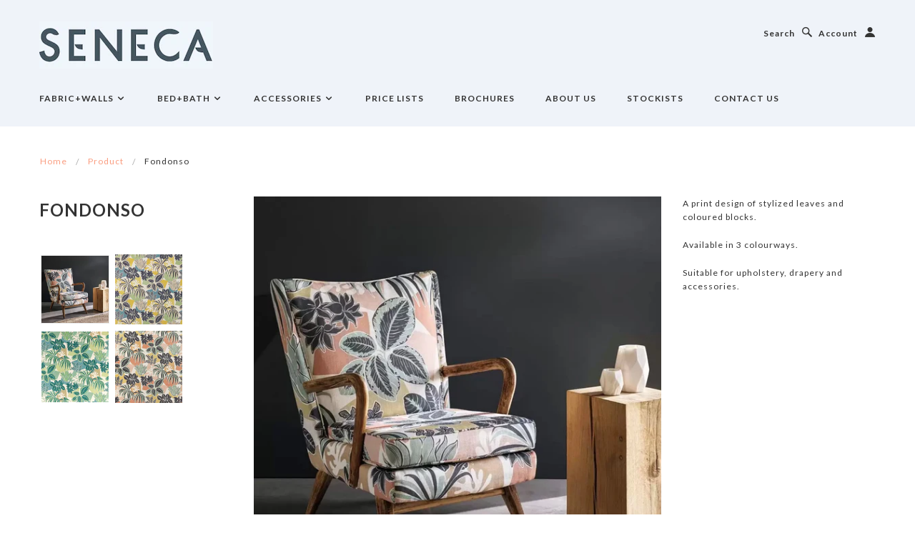

--- FILE ---
content_type: text/html; charset=utf-8
request_url: https://seneca.co.nz/products/fondonso
body_size: 15617
content:
<!doctype html>
<!--[if lt IE 7]> <html class="no-js lt-ie9 lt-ie8 lt-ie7" lang="en"> <![endif]-->
<!--[if IE 7]> <html class="no-js lt-ie9 lt-ie8" lang="en"> <![endif]-->
<!--[if IE 8]> <html class="no-js lt-ie9" lang="en"> <![endif]-->
<!--[if IE 9]> <html class="ie9 no-js"> <![endif]-->
<!--[if (gt IE 9)|!(IE)]><!--> <html class="no-js"> <!--<![endif]-->

<head>
  
  <!-- Blockshop Theme Version 2.1.2 by Troop Digital - http://troop.ws/ -->

  <meta charset="UTF-8" />
  <meta http-equiv="X-UA-Compatible" content="IE=edge,chrome=1" />
  <meta name="viewport" content="width=device-width, initial-scale=1.0" />
  
    <link rel="shortcut icon" type="image/png" href="//seneca.co.nz/cdn/shop/t/2/assets/favicon.png?v=184454294067740701501435530991" />
  

  
    <title>Fondonso | Seneca Limited</title>
  
  
  
<meta name="description" content="A print design of stylized leaves and coloured blocks. Available in 3 colourways. Suitable for upholstery, drapery and accessories." />


  
  <link rel="canonical" href="https://seneca.co.nz/products/fondonso" />
  
  


  <meta property="og:url" content="https://seneca.co.nz/products/fondonso" /><meta property="og:title" content="Fondonso" />

<meta property="og:description" content="A print design of stylized leaves and coloured blocks.
Available in 3 colourways.
Suitable for upholstery, drapery and accessories." />

<meta property="og:image" content="//seneca.co.nz/cdn/shop/files/frondoso_1_medium.webp?v=1693439568" />


  
  




























<script>
  WebFontConfig = {
    
    
    google: { families: ['Lato:400,700', 'Lato:400,700', 'Lato:400,700', 'Lato:400,700', ] }
    
  };
</script>
<script src="//ajax.googleapis.com/ajax/libs/webfont/1.4.7/webfont.js"></script>


  <script>window.performance && window.performance.mark && window.performance.mark('shopify.content_for_header.start');</script><meta name="google-site-verification" content="SxbkhgoYNahq6wuFKlPides4c5OPY2DU0dFqB37kCIo">
<meta id="shopify-digital-wallet" name="shopify-digital-wallet" content="/8158309/digital_wallets/dialog">
<meta name="shopify-checkout-api-token" content="f1cad85aad18d523b61b4dd4e194ef73">
<meta id="in-context-paypal-metadata" data-shop-id="8158309" data-venmo-supported="false" data-environment="production" data-locale="en_US" data-paypal-v4="true" data-currency="NZD">
<link rel="alternate" type="application/json+oembed" href="https://seneca.co.nz/products/fondonso.oembed">
<script async="async" src="/checkouts/internal/preloads.js?locale=en-NZ"></script>
<script id="shopify-features" type="application/json">{"accessToken":"f1cad85aad18d523b61b4dd4e194ef73","betas":["rich-media-storefront-analytics"],"domain":"seneca.co.nz","predictiveSearch":true,"shopId":8158309,"locale":"en"}</script>
<script>var Shopify = Shopify || {};
Shopify.shop = "seneca-home.myshopify.com";
Shopify.locale = "en";
Shopify.currency = {"active":"NZD","rate":"1.0"};
Shopify.country = "NZ";
Shopify.theme = {"name":"Blockshop","id":10939553,"schema_name":null,"schema_version":null,"theme_store_id":606,"role":"main"};
Shopify.theme.handle = "null";
Shopify.theme.style = {"id":null,"handle":null};
Shopify.cdnHost = "seneca.co.nz/cdn";
Shopify.routes = Shopify.routes || {};
Shopify.routes.root = "/";</script>
<script type="module">!function(o){(o.Shopify=o.Shopify||{}).modules=!0}(window);</script>
<script>!function(o){function n(){var o=[];function n(){o.push(Array.prototype.slice.apply(arguments))}return n.q=o,n}var t=o.Shopify=o.Shopify||{};t.loadFeatures=n(),t.autoloadFeatures=n()}(window);</script>
<script id="shop-js-analytics" type="application/json">{"pageType":"product"}</script>
<script defer="defer" async type="module" src="//seneca.co.nz/cdn/shopifycloud/shop-js/modules/v2/client.init-shop-cart-sync_BN7fPSNr.en.esm.js"></script>
<script defer="defer" async type="module" src="//seneca.co.nz/cdn/shopifycloud/shop-js/modules/v2/chunk.common_Cbph3Kss.esm.js"></script>
<script defer="defer" async type="module" src="//seneca.co.nz/cdn/shopifycloud/shop-js/modules/v2/chunk.modal_DKumMAJ1.esm.js"></script>
<script type="module">
  await import("//seneca.co.nz/cdn/shopifycloud/shop-js/modules/v2/client.init-shop-cart-sync_BN7fPSNr.en.esm.js");
await import("//seneca.co.nz/cdn/shopifycloud/shop-js/modules/v2/chunk.common_Cbph3Kss.esm.js");
await import("//seneca.co.nz/cdn/shopifycloud/shop-js/modules/v2/chunk.modal_DKumMAJ1.esm.js");

  window.Shopify.SignInWithShop?.initShopCartSync?.({"fedCMEnabled":true,"windoidEnabled":true});

</script>
<script id="__st">var __st={"a":8158309,"offset":46800,"reqid":"d5fffec7-3818-4d3d-8256-c26dea0bf36a-1769976344","pageurl":"seneca.co.nz\/products\/fondonso","u":"b8ddc0ba79ab","p":"product","rtyp":"product","rid":7722649714881};</script>
<script>window.ShopifyPaypalV4VisibilityTracking = true;</script>
<script id="captcha-bootstrap">!function(){'use strict';const t='contact',e='account',n='new_comment',o=[[t,t],['blogs',n],['comments',n],[t,'customer']],c=[[e,'customer_login'],[e,'guest_login'],[e,'recover_customer_password'],[e,'create_customer']],r=t=>t.map((([t,e])=>`form[action*='/${t}']:not([data-nocaptcha='true']) input[name='form_type'][value='${e}']`)).join(','),a=t=>()=>t?[...document.querySelectorAll(t)].map((t=>t.form)):[];function s(){const t=[...o],e=r(t);return a(e)}const i='password',u='form_key',d=['recaptcha-v3-token','g-recaptcha-response','h-captcha-response',i],f=()=>{try{return window.sessionStorage}catch{return}},m='__shopify_v',_=t=>t.elements[u];function p(t,e,n=!1){try{const o=window.sessionStorage,c=JSON.parse(o.getItem(e)),{data:r}=function(t){const{data:e,action:n}=t;return t[m]||n?{data:e,action:n}:{data:t,action:n}}(c);for(const[e,n]of Object.entries(r))t.elements[e]&&(t.elements[e].value=n);n&&o.removeItem(e)}catch(o){console.error('form repopulation failed',{error:o})}}const l='form_type',E='cptcha';function T(t){t.dataset[E]=!0}const w=window,h=w.document,L='Shopify',v='ce_forms',y='captcha';let A=!1;((t,e)=>{const n=(g='f06e6c50-85a8-45c8-87d0-21a2b65856fe',I='https://cdn.shopify.com/shopifycloud/storefront-forms-hcaptcha/ce_storefront_forms_captcha_hcaptcha.v1.5.2.iife.js',D={infoText:'Protected by hCaptcha',privacyText:'Privacy',termsText:'Terms'},(t,e,n)=>{const o=w[L][v],c=o.bindForm;if(c)return c(t,g,e,D).then(n);var r;o.q.push([[t,g,e,D],n]),r=I,A||(h.body.append(Object.assign(h.createElement('script'),{id:'captcha-provider',async:!0,src:r})),A=!0)});var g,I,D;w[L]=w[L]||{},w[L][v]=w[L][v]||{},w[L][v].q=[],w[L][y]=w[L][y]||{},w[L][y].protect=function(t,e){n(t,void 0,e),T(t)},Object.freeze(w[L][y]),function(t,e,n,w,h,L){const[v,y,A,g]=function(t,e,n){const i=e?o:[],u=t?c:[],d=[...i,...u],f=r(d),m=r(i),_=r(d.filter((([t,e])=>n.includes(e))));return[a(f),a(m),a(_),s()]}(w,h,L),I=t=>{const e=t.target;return e instanceof HTMLFormElement?e:e&&e.form},D=t=>v().includes(t);t.addEventListener('submit',(t=>{const e=I(t);if(!e)return;const n=D(e)&&!e.dataset.hcaptchaBound&&!e.dataset.recaptchaBound,o=_(e),c=g().includes(e)&&(!o||!o.value);(n||c)&&t.preventDefault(),c&&!n&&(function(t){try{if(!f())return;!function(t){const e=f();if(!e)return;const n=_(t);if(!n)return;const o=n.value;o&&e.removeItem(o)}(t);const e=Array.from(Array(32),(()=>Math.random().toString(36)[2])).join('');!function(t,e){_(t)||t.append(Object.assign(document.createElement('input'),{type:'hidden',name:u})),t.elements[u].value=e}(t,e),function(t,e){const n=f();if(!n)return;const o=[...t.querySelectorAll(`input[type='${i}']`)].map((({name:t})=>t)),c=[...d,...o],r={};for(const[a,s]of new FormData(t).entries())c.includes(a)||(r[a]=s);n.setItem(e,JSON.stringify({[m]:1,action:t.action,data:r}))}(t,e)}catch(e){console.error('failed to persist form',e)}}(e),e.submit())}));const S=(t,e)=>{t&&!t.dataset[E]&&(n(t,e.some((e=>e===t))),T(t))};for(const o of['focusin','change'])t.addEventListener(o,(t=>{const e=I(t);D(e)&&S(e,y())}));const B=e.get('form_key'),M=e.get(l),P=B&&M;t.addEventListener('DOMContentLoaded',(()=>{const t=y();if(P)for(const e of t)e.elements[l].value===M&&p(e,B);[...new Set([...A(),...v().filter((t=>'true'===t.dataset.shopifyCaptcha))])].forEach((e=>S(e,t)))}))}(h,new URLSearchParams(w.location.search),n,t,e,['guest_login'])})(!0,!0)}();</script>
<script integrity="sha256-4kQ18oKyAcykRKYeNunJcIwy7WH5gtpwJnB7kiuLZ1E=" data-source-attribution="shopify.loadfeatures" defer="defer" src="//seneca.co.nz/cdn/shopifycloud/storefront/assets/storefront/load_feature-a0a9edcb.js" crossorigin="anonymous"></script>
<script data-source-attribution="shopify.dynamic_checkout.dynamic.init">var Shopify=Shopify||{};Shopify.PaymentButton=Shopify.PaymentButton||{isStorefrontPortableWallets:!0,init:function(){window.Shopify.PaymentButton.init=function(){};var t=document.createElement("script");t.src="https://seneca.co.nz/cdn/shopifycloud/portable-wallets/latest/portable-wallets.en.js",t.type="module",document.head.appendChild(t)}};
</script>
<script data-source-attribution="shopify.dynamic_checkout.buyer_consent">
  function portableWalletsHideBuyerConsent(e){var t=document.getElementById("shopify-buyer-consent"),n=document.getElementById("shopify-subscription-policy-button");t&&n&&(t.classList.add("hidden"),t.setAttribute("aria-hidden","true"),n.removeEventListener("click",e))}function portableWalletsShowBuyerConsent(e){var t=document.getElementById("shopify-buyer-consent"),n=document.getElementById("shopify-subscription-policy-button");t&&n&&(t.classList.remove("hidden"),t.removeAttribute("aria-hidden"),n.addEventListener("click",e))}window.Shopify?.PaymentButton&&(window.Shopify.PaymentButton.hideBuyerConsent=portableWalletsHideBuyerConsent,window.Shopify.PaymentButton.showBuyerConsent=portableWalletsShowBuyerConsent);
</script>
<script data-source-attribution="shopify.dynamic_checkout.cart.bootstrap">document.addEventListener("DOMContentLoaded",(function(){function t(){return document.querySelector("shopify-accelerated-checkout-cart, shopify-accelerated-checkout")}if(t())Shopify.PaymentButton.init();else{new MutationObserver((function(e,n){t()&&(Shopify.PaymentButton.init(),n.disconnect())})).observe(document.body,{childList:!0,subtree:!0})}}));
</script>
<link id="shopify-accelerated-checkout-styles" rel="stylesheet" media="screen" href="https://seneca.co.nz/cdn/shopifycloud/portable-wallets/latest/accelerated-checkout-backwards-compat.css" crossorigin="anonymous">
<style id="shopify-accelerated-checkout-cart">
        #shopify-buyer-consent {
  margin-top: 1em;
  display: inline-block;
  width: 100%;
}

#shopify-buyer-consent.hidden {
  display: none;
}

#shopify-subscription-policy-button {
  background: none;
  border: none;
  padding: 0;
  text-decoration: underline;
  font-size: inherit;
  cursor: pointer;
}

#shopify-subscription-policy-button::before {
  box-shadow: none;
}

      </style>

<script>window.performance && window.performance.mark && window.performance.mark('shopify.content_for_header.end');</script>

  <link href="//seneca.co.nz/cdn/shop/t/2/assets/style.css?v=87752361187332581331699914439" rel="stylesheet" type="text/css" media="all" />

  <!--[if lt IE 8]>
    <script src="//seneca.co.nz/cdn/shop/t/2/assets/json2.js?v=154133857350868653501427767487" type="text/javascript"></script>
  <![endif]-->

  <!--[if lt IE 9]>
  <script type="text/javascript" src="https://getfirebug.com/firebug-lite.js"></script>
  <script src="//html5shim.googlecode.com/svn/trunk/html5.js" type="text/javascript"></script>
  <script src="//seneca.co.nz/cdn/shop/t/2/assets/dd_roundies.js?v=75117064764312664521427767487" type="text/javascript"></script>
  <script>
  DD_roundies.addRule('.circle', '45px');
  </script>
  <![endif]-->

  <script src="//seneca.co.nz/cdn/shop/t/2/assets/custom.modernizr.js?v=44331738608728928201427767486" type="text/javascript"></script>
  <script src="//ajax.googleapis.com/ajax/libs/jquery/1.9.1/jquery.min.js" type="text/javascript"></script>
  <script src="//ajax.googleapis.com/ajax/libs/jqueryui/1.10.3/jquery-ui.min.js" type="text/javascript"></script>
  <script src="//seneca.co.nz/cdn/shopifycloud/storefront/assets/themes_support/api.jquery-7ab1a3a4.js" type="text/javascript"></script>
  <script src="//seneca.co.nz/cdn/shopifycloud/storefront/assets/themes_support/option_selection-b017cd28.js" type="text/javascript"></script>

  

  <script>
    var twitterID = '',
    general_external_links_enabled = true,
    general_scroll_to_active_item = false,
    shop_url = 'https://seneca.co.nz',
    shop_money_format = '${{ amount }}',
    home_slider_auto_enabled = true,
    home_slider_rotate_frequency = 5000,
    home_widget_twitter_enabled = false,
    home_widget_blog_enabled = false,
    home_widget_instagram_client_id = 'senecatextilesnz',
    product_zoom_enabled = true,
    product_modal_enabled = true;
  </script>

  <!-- ArchiPro Pixel start -->
  <script>
          window.ApData = window.ApData || [];
          function apa(){
              window.ApData.push(arguments);
          }
          apa('id','seneca');
  </script>
  <script async src="https://pixel.archipro.co.nz/ap-analytics.js"></script>
  <!-- ArchiPro Pixel end -->

  <script>
    (function() {
      var apiKey = '2782c4b6e71969';
      var url = 'https://ipinfo.io/json?token=' + apiKey;
      
      var isHomepage = window.location.pathname === '/';

      //console.log('Path: ' + window.location.pathname); 

      if (isHomepage) {
          fetch(url)
          .then(response => response.json())
          .then(data => {
              var countryCode = data.country;

              if (countryCode === 'AU') {
                  window.location.href = 'https://seneca.co.nz/collections/seneca-home-collection';
              }
          })
          .catch(error => {
              console.error('Error fetching IP geolocation:', error);
          });
      }
  })();
  </script>
  
<link href="https://monorail-edge.shopifysvc.com" rel="dns-prefetch">
<script>(function(){if ("sendBeacon" in navigator && "performance" in window) {try {var session_token_from_headers = performance.getEntriesByType('navigation')[0].serverTiming.find(x => x.name == '_s').description;} catch {var session_token_from_headers = undefined;}var session_cookie_matches = document.cookie.match(/_shopify_s=([^;]*)/);var session_token_from_cookie = session_cookie_matches && session_cookie_matches.length === 2 ? session_cookie_matches[1] : "";var session_token = session_token_from_headers || session_token_from_cookie || "";function handle_abandonment_event(e) {var entries = performance.getEntries().filter(function(entry) {return /monorail-edge.shopifysvc.com/.test(entry.name);});if (!window.abandonment_tracked && entries.length === 0) {window.abandonment_tracked = true;var currentMs = Date.now();var navigation_start = performance.timing.navigationStart;var payload = {shop_id: 8158309,url: window.location.href,navigation_start,duration: currentMs - navigation_start,session_token,page_type: "product"};window.navigator.sendBeacon("https://monorail-edge.shopifysvc.com/v1/produce", JSON.stringify({schema_id: "online_store_buyer_site_abandonment/1.1",payload: payload,metadata: {event_created_at_ms: currentMs,event_sent_at_ms: currentMs}}));}}window.addEventListener('pagehide', handle_abandonment_event);}}());</script>
<script id="web-pixels-manager-setup">(function e(e,d,r,n,o){if(void 0===o&&(o={}),!Boolean(null===(a=null===(i=window.Shopify)||void 0===i?void 0:i.analytics)||void 0===a?void 0:a.replayQueue)){var i,a;window.Shopify=window.Shopify||{};var t=window.Shopify;t.analytics=t.analytics||{};var s=t.analytics;s.replayQueue=[],s.publish=function(e,d,r){return s.replayQueue.push([e,d,r]),!0};try{self.performance.mark("wpm:start")}catch(e){}var l=function(){var e={modern:/Edge?\/(1{2}[4-9]|1[2-9]\d|[2-9]\d{2}|\d{4,})\.\d+(\.\d+|)|Firefox\/(1{2}[4-9]|1[2-9]\d|[2-9]\d{2}|\d{4,})\.\d+(\.\d+|)|Chrom(ium|e)\/(9{2}|\d{3,})\.\d+(\.\d+|)|(Maci|X1{2}).+ Version\/(15\.\d+|(1[6-9]|[2-9]\d|\d{3,})\.\d+)([,.]\d+|)( \(\w+\)|)( Mobile\/\w+|) Safari\/|Chrome.+OPR\/(9{2}|\d{3,})\.\d+\.\d+|(CPU[ +]OS|iPhone[ +]OS|CPU[ +]iPhone|CPU IPhone OS|CPU iPad OS)[ +]+(15[._]\d+|(1[6-9]|[2-9]\d|\d{3,})[._]\d+)([._]\d+|)|Android:?[ /-](13[3-9]|1[4-9]\d|[2-9]\d{2}|\d{4,})(\.\d+|)(\.\d+|)|Android.+Firefox\/(13[5-9]|1[4-9]\d|[2-9]\d{2}|\d{4,})\.\d+(\.\d+|)|Android.+Chrom(ium|e)\/(13[3-9]|1[4-9]\d|[2-9]\d{2}|\d{4,})\.\d+(\.\d+|)|SamsungBrowser\/([2-9]\d|\d{3,})\.\d+/,legacy:/Edge?\/(1[6-9]|[2-9]\d|\d{3,})\.\d+(\.\d+|)|Firefox\/(5[4-9]|[6-9]\d|\d{3,})\.\d+(\.\d+|)|Chrom(ium|e)\/(5[1-9]|[6-9]\d|\d{3,})\.\d+(\.\d+|)([\d.]+$|.*Safari\/(?![\d.]+ Edge\/[\d.]+$))|(Maci|X1{2}).+ Version\/(10\.\d+|(1[1-9]|[2-9]\d|\d{3,})\.\d+)([,.]\d+|)( \(\w+\)|)( Mobile\/\w+|) Safari\/|Chrome.+OPR\/(3[89]|[4-9]\d|\d{3,})\.\d+\.\d+|(CPU[ +]OS|iPhone[ +]OS|CPU[ +]iPhone|CPU IPhone OS|CPU iPad OS)[ +]+(10[._]\d+|(1[1-9]|[2-9]\d|\d{3,})[._]\d+)([._]\d+|)|Android:?[ /-](13[3-9]|1[4-9]\d|[2-9]\d{2}|\d{4,})(\.\d+|)(\.\d+|)|Mobile Safari.+OPR\/([89]\d|\d{3,})\.\d+\.\d+|Android.+Firefox\/(13[5-9]|1[4-9]\d|[2-9]\d{2}|\d{4,})\.\d+(\.\d+|)|Android.+Chrom(ium|e)\/(13[3-9]|1[4-9]\d|[2-9]\d{2}|\d{4,})\.\d+(\.\d+|)|Android.+(UC? ?Browser|UCWEB|U3)[ /]?(15\.([5-9]|\d{2,})|(1[6-9]|[2-9]\d|\d{3,})\.\d+)\.\d+|SamsungBrowser\/(5\.\d+|([6-9]|\d{2,})\.\d+)|Android.+MQ{2}Browser\/(14(\.(9|\d{2,})|)|(1[5-9]|[2-9]\d|\d{3,})(\.\d+|))(\.\d+|)|K[Aa][Ii]OS\/(3\.\d+|([4-9]|\d{2,})\.\d+)(\.\d+|)/},d=e.modern,r=e.legacy,n=navigator.userAgent;return n.match(d)?"modern":n.match(r)?"legacy":"unknown"}(),u="modern"===l?"modern":"legacy",c=(null!=n?n:{modern:"",legacy:""})[u],f=function(e){return[e.baseUrl,"/wpm","/b",e.hashVersion,"modern"===e.buildTarget?"m":"l",".js"].join("")}({baseUrl:d,hashVersion:r,buildTarget:u}),m=function(e){var d=e.version,r=e.bundleTarget,n=e.surface,o=e.pageUrl,i=e.monorailEndpoint;return{emit:function(e){var a=e.status,t=e.errorMsg,s=(new Date).getTime(),l=JSON.stringify({metadata:{event_sent_at_ms:s},events:[{schema_id:"web_pixels_manager_load/3.1",payload:{version:d,bundle_target:r,page_url:o,status:a,surface:n,error_msg:t},metadata:{event_created_at_ms:s}}]});if(!i)return console&&console.warn&&console.warn("[Web Pixels Manager] No Monorail endpoint provided, skipping logging."),!1;try{return self.navigator.sendBeacon.bind(self.navigator)(i,l)}catch(e){}var u=new XMLHttpRequest;try{return u.open("POST",i,!0),u.setRequestHeader("Content-Type","text/plain"),u.send(l),!0}catch(e){return console&&console.warn&&console.warn("[Web Pixels Manager] Got an unhandled error while logging to Monorail."),!1}}}}({version:r,bundleTarget:l,surface:e.surface,pageUrl:self.location.href,monorailEndpoint:e.monorailEndpoint});try{o.browserTarget=l,function(e){var d=e.src,r=e.async,n=void 0===r||r,o=e.onload,i=e.onerror,a=e.sri,t=e.scriptDataAttributes,s=void 0===t?{}:t,l=document.createElement("script"),u=document.querySelector("head"),c=document.querySelector("body");if(l.async=n,l.src=d,a&&(l.integrity=a,l.crossOrigin="anonymous"),s)for(var f in s)if(Object.prototype.hasOwnProperty.call(s,f))try{l.dataset[f]=s[f]}catch(e){}if(o&&l.addEventListener("load",o),i&&l.addEventListener("error",i),u)u.appendChild(l);else{if(!c)throw new Error("Did not find a head or body element to append the script");c.appendChild(l)}}({src:f,async:!0,onload:function(){if(!function(){var e,d;return Boolean(null===(d=null===(e=window.Shopify)||void 0===e?void 0:e.analytics)||void 0===d?void 0:d.initialized)}()){var d=window.webPixelsManager.init(e)||void 0;if(d){var r=window.Shopify.analytics;r.replayQueue.forEach((function(e){var r=e[0],n=e[1],o=e[2];d.publishCustomEvent(r,n,o)})),r.replayQueue=[],r.publish=d.publishCustomEvent,r.visitor=d.visitor,r.initialized=!0}}},onerror:function(){return m.emit({status:"failed",errorMsg:"".concat(f," has failed to load")})},sri:function(e){var d=/^sha384-[A-Za-z0-9+/=]+$/;return"string"==typeof e&&d.test(e)}(c)?c:"",scriptDataAttributes:o}),m.emit({status:"loading"})}catch(e){m.emit({status:"failed",errorMsg:(null==e?void 0:e.message)||"Unknown error"})}}})({shopId: 8158309,storefrontBaseUrl: "https://seneca.co.nz",extensionsBaseUrl: "https://extensions.shopifycdn.com/cdn/shopifycloud/web-pixels-manager",monorailEndpoint: "https://monorail-edge.shopifysvc.com/unstable/produce_batch",surface: "storefront-renderer",enabledBetaFlags: ["2dca8a86"],webPixelsConfigList: [{"id":"563019969","configuration":"{\"config\":\"{\\\"pixel_id\\\":\\\"G-3EZHR0W82T\\\",\\\"target_country\\\":\\\"NZ\\\",\\\"gtag_events\\\":[{\\\"type\\\":\\\"begin_checkout\\\",\\\"action_label\\\":\\\"G-3EZHR0W82T\\\"},{\\\"type\\\":\\\"search\\\",\\\"action_label\\\":\\\"G-3EZHR0W82T\\\"},{\\\"type\\\":\\\"view_item\\\",\\\"action_label\\\":[\\\"G-3EZHR0W82T\\\",\\\"MC-W3B6Z94QNV\\\"]},{\\\"type\\\":\\\"purchase\\\",\\\"action_label\\\":[\\\"G-3EZHR0W82T\\\",\\\"MC-W3B6Z94QNV\\\"]},{\\\"type\\\":\\\"page_view\\\",\\\"action_label\\\":[\\\"G-3EZHR0W82T\\\",\\\"MC-W3B6Z94QNV\\\"]},{\\\"type\\\":\\\"add_payment_info\\\",\\\"action_label\\\":\\\"G-3EZHR0W82T\\\"},{\\\"type\\\":\\\"add_to_cart\\\",\\\"action_label\\\":\\\"G-3EZHR0W82T\\\"}],\\\"enable_monitoring_mode\\\":false}\"}","eventPayloadVersion":"v1","runtimeContext":"OPEN","scriptVersion":"b2a88bafab3e21179ed38636efcd8a93","type":"APP","apiClientId":1780363,"privacyPurposes":[],"dataSharingAdjustments":{"protectedCustomerApprovalScopes":["read_customer_address","read_customer_email","read_customer_name","read_customer_personal_data","read_customer_phone"]}},{"id":"shopify-app-pixel","configuration":"{}","eventPayloadVersion":"v1","runtimeContext":"STRICT","scriptVersion":"0450","apiClientId":"shopify-pixel","type":"APP","privacyPurposes":["ANALYTICS","MARKETING"]},{"id":"shopify-custom-pixel","eventPayloadVersion":"v1","runtimeContext":"LAX","scriptVersion":"0450","apiClientId":"shopify-pixel","type":"CUSTOM","privacyPurposes":["ANALYTICS","MARKETING"]}],isMerchantRequest: false,initData: {"shop":{"name":"Seneca Limited","paymentSettings":{"currencyCode":"NZD"},"myshopifyDomain":"seneca-home.myshopify.com","countryCode":"NZ","storefrontUrl":"https:\/\/seneca.co.nz"},"customer":null,"cart":null,"checkout":null,"productVariants":[{"price":{"amount":0.0,"currencyCode":"NZD"},"product":{"title":"Fondonso","vendor":"Seneca Limited","id":"7722649714881","untranslatedTitle":"Fondonso","url":"\/products\/fondonso","type":"Fabric"},"id":"42809653002433","image":{"src":"\/\/seneca.co.nz\/cdn\/shop\/files\/frondoso_1.webp?v=1693439568"},"sku":null,"title":"Default Title","untranslatedTitle":"Default Title"}],"purchasingCompany":null},},"https://seneca.co.nz/cdn","1d2a099fw23dfb22ep557258f5m7a2edbae",{"modern":"","legacy":""},{"shopId":"8158309","storefrontBaseUrl":"https:\/\/seneca.co.nz","extensionBaseUrl":"https:\/\/extensions.shopifycdn.com\/cdn\/shopifycloud\/web-pixels-manager","surface":"storefront-renderer","enabledBetaFlags":"[\"2dca8a86\"]","isMerchantRequest":"false","hashVersion":"1d2a099fw23dfb22ep557258f5m7a2edbae","publish":"custom","events":"[[\"page_viewed\",{}],[\"product_viewed\",{\"productVariant\":{\"price\":{\"amount\":0.0,\"currencyCode\":\"NZD\"},\"product\":{\"title\":\"Fondonso\",\"vendor\":\"Seneca Limited\",\"id\":\"7722649714881\",\"untranslatedTitle\":\"Fondonso\",\"url\":\"\/products\/fondonso\",\"type\":\"Fabric\"},\"id\":\"42809653002433\",\"image\":{\"src\":\"\/\/seneca.co.nz\/cdn\/shop\/files\/frondoso_1.webp?v=1693439568\"},\"sku\":null,\"title\":\"Default Title\",\"untranslatedTitle\":\"Default Title\"}}]]"});</script><script>
  window.ShopifyAnalytics = window.ShopifyAnalytics || {};
  window.ShopifyAnalytics.meta = window.ShopifyAnalytics.meta || {};
  window.ShopifyAnalytics.meta.currency = 'NZD';
  var meta = {"product":{"id":7722649714881,"gid":"gid:\/\/shopify\/Product\/7722649714881","vendor":"Seneca Limited","type":"Fabric","handle":"fondonso","variants":[{"id":42809653002433,"price":0,"name":"Fondonso","public_title":null,"sku":null}],"remote":false},"page":{"pageType":"product","resourceType":"product","resourceId":7722649714881,"requestId":"d5fffec7-3818-4d3d-8256-c26dea0bf36a-1769976344"}};
  for (var attr in meta) {
    window.ShopifyAnalytics.meta[attr] = meta[attr];
  }
</script>
<script class="analytics">
  (function () {
    var customDocumentWrite = function(content) {
      var jquery = null;

      if (window.jQuery) {
        jquery = window.jQuery;
      } else if (window.Checkout && window.Checkout.$) {
        jquery = window.Checkout.$;
      }

      if (jquery) {
        jquery('body').append(content);
      }
    };

    var hasLoggedConversion = function(token) {
      if (token) {
        return document.cookie.indexOf('loggedConversion=' + token) !== -1;
      }
      return false;
    }

    var setCookieIfConversion = function(token) {
      if (token) {
        var twoMonthsFromNow = new Date(Date.now());
        twoMonthsFromNow.setMonth(twoMonthsFromNow.getMonth() + 2);

        document.cookie = 'loggedConversion=' + token + '; expires=' + twoMonthsFromNow;
      }
    }

    var trekkie = window.ShopifyAnalytics.lib = window.trekkie = window.trekkie || [];
    if (trekkie.integrations) {
      return;
    }
    trekkie.methods = [
      'identify',
      'page',
      'ready',
      'track',
      'trackForm',
      'trackLink'
    ];
    trekkie.factory = function(method) {
      return function() {
        var args = Array.prototype.slice.call(arguments);
        args.unshift(method);
        trekkie.push(args);
        return trekkie;
      };
    };
    for (var i = 0; i < trekkie.methods.length; i++) {
      var key = trekkie.methods[i];
      trekkie[key] = trekkie.factory(key);
    }
    trekkie.load = function(config) {
      trekkie.config = config || {};
      trekkie.config.initialDocumentCookie = document.cookie;
      var first = document.getElementsByTagName('script')[0];
      var script = document.createElement('script');
      script.type = 'text/javascript';
      script.onerror = function(e) {
        var scriptFallback = document.createElement('script');
        scriptFallback.type = 'text/javascript';
        scriptFallback.onerror = function(error) {
                var Monorail = {
      produce: function produce(monorailDomain, schemaId, payload) {
        var currentMs = new Date().getTime();
        var event = {
          schema_id: schemaId,
          payload: payload,
          metadata: {
            event_created_at_ms: currentMs,
            event_sent_at_ms: currentMs
          }
        };
        return Monorail.sendRequest("https://" + monorailDomain + "/v1/produce", JSON.stringify(event));
      },
      sendRequest: function sendRequest(endpointUrl, payload) {
        // Try the sendBeacon API
        if (window && window.navigator && typeof window.navigator.sendBeacon === 'function' && typeof window.Blob === 'function' && !Monorail.isIos12()) {
          var blobData = new window.Blob([payload], {
            type: 'text/plain'
          });

          if (window.navigator.sendBeacon(endpointUrl, blobData)) {
            return true;
          } // sendBeacon was not successful

        } // XHR beacon

        var xhr = new XMLHttpRequest();

        try {
          xhr.open('POST', endpointUrl);
          xhr.setRequestHeader('Content-Type', 'text/plain');
          xhr.send(payload);
        } catch (e) {
          console.log(e);
        }

        return false;
      },
      isIos12: function isIos12() {
        return window.navigator.userAgent.lastIndexOf('iPhone; CPU iPhone OS 12_') !== -1 || window.navigator.userAgent.lastIndexOf('iPad; CPU OS 12_') !== -1;
      }
    };
    Monorail.produce('monorail-edge.shopifysvc.com',
      'trekkie_storefront_load_errors/1.1',
      {shop_id: 8158309,
      theme_id: 10939553,
      app_name: "storefront",
      context_url: window.location.href,
      source_url: "//seneca.co.nz/cdn/s/trekkie.storefront.c59ea00e0474b293ae6629561379568a2d7c4bba.min.js"});

        };
        scriptFallback.async = true;
        scriptFallback.src = '//seneca.co.nz/cdn/s/trekkie.storefront.c59ea00e0474b293ae6629561379568a2d7c4bba.min.js';
        first.parentNode.insertBefore(scriptFallback, first);
      };
      script.async = true;
      script.src = '//seneca.co.nz/cdn/s/trekkie.storefront.c59ea00e0474b293ae6629561379568a2d7c4bba.min.js';
      first.parentNode.insertBefore(script, first);
    };
    trekkie.load(
      {"Trekkie":{"appName":"storefront","development":false,"defaultAttributes":{"shopId":8158309,"isMerchantRequest":null,"themeId":10939553,"themeCityHash":"258872503487532951","contentLanguage":"en","currency":"NZD","eventMetadataId":"3422462c-5170-4839-8052-0dd643f44278"},"isServerSideCookieWritingEnabled":true,"monorailRegion":"shop_domain","enabledBetaFlags":["65f19447","b5387b81"]},"Session Attribution":{},"S2S":{"facebookCapiEnabled":false,"source":"trekkie-storefront-renderer","apiClientId":580111}}
    );

    var loaded = false;
    trekkie.ready(function() {
      if (loaded) return;
      loaded = true;

      window.ShopifyAnalytics.lib = window.trekkie;

      var originalDocumentWrite = document.write;
      document.write = customDocumentWrite;
      try { window.ShopifyAnalytics.merchantGoogleAnalytics.call(this); } catch(error) {};
      document.write = originalDocumentWrite;

      window.ShopifyAnalytics.lib.page(null,{"pageType":"product","resourceType":"product","resourceId":7722649714881,"requestId":"d5fffec7-3818-4d3d-8256-c26dea0bf36a-1769976344","shopifyEmitted":true});

      var match = window.location.pathname.match(/checkouts\/(.+)\/(thank_you|post_purchase)/)
      var token = match? match[1]: undefined;
      if (!hasLoggedConversion(token)) {
        setCookieIfConversion(token);
        window.ShopifyAnalytics.lib.track("Viewed Product",{"currency":"NZD","variantId":42809653002433,"productId":7722649714881,"productGid":"gid:\/\/shopify\/Product\/7722649714881","name":"Fondonso","price":"0.00","sku":null,"brand":"Seneca Limited","variant":null,"category":"Fabric","nonInteraction":true,"remote":false},undefined,undefined,{"shopifyEmitted":true});
      window.ShopifyAnalytics.lib.track("monorail:\/\/trekkie_storefront_viewed_product\/1.1",{"currency":"NZD","variantId":42809653002433,"productId":7722649714881,"productGid":"gid:\/\/shopify\/Product\/7722649714881","name":"Fondonso","price":"0.00","sku":null,"brand":"Seneca Limited","variant":null,"category":"Fabric","nonInteraction":true,"remote":false,"referer":"https:\/\/seneca.co.nz\/products\/fondonso"});
      }
    });


        var eventsListenerScript = document.createElement('script');
        eventsListenerScript.async = true;
        eventsListenerScript.src = "//seneca.co.nz/cdn/shopifycloud/storefront/assets/shop_events_listener-3da45d37.js";
        document.getElementsByTagName('head')[0].appendChild(eventsListenerScript);

})();</script>
<script
  defer
  src="https://seneca.co.nz/cdn/shopifycloud/perf-kit/shopify-perf-kit-3.1.0.min.js"
  data-application="storefront-renderer"
  data-shop-id="8158309"
  data-render-region="gcp-us-central1"
  data-page-type="product"
  data-theme-instance-id="10939553"
  data-theme-name=""
  data-theme-version=""
  data-monorail-region="shop_domain"
  data-resource-timing-sampling-rate="10"
  data-shs="true"
  data-shs-beacon="true"
  data-shs-export-with-fetch="true"
  data-shs-logs-sample-rate="1"
  data-shs-beacon-endpoint="https://seneca.co.nz/api/collect"
></script>
</head>


<body class="page-fondonso template-product">

  <header class="main-header">
    <div class="bg"></div>
    <div class="row top">
      <div class="columns">
        <h1 class="title clearfix" role="banner">
  
    <a href="/" role="banner" title="Seneca Limited">
    <img src="//seneca.co.nz/cdn/shop/t/2/assets/logo.png?v=176649007000654993731432175706" data-retina="//seneca.co.nz/cdn/shop/t/2/assets/logo-retina.png?v=82403442472003550991432175856" alt="Seneca Limited"> 
    </a>
  
</h1>
      </div>

      <div class="search-account columns">
        <div class="menu">
  
    <a class="searchbar-open" href="#">Search<span aria-hidden="true" class="glyph search"></span></a>
  

  
    <a class="account-open" href="#">Account<span aria-hidden="true" class="glyph account"></span></a>
  
    
</div>

<div class="searchbar-container">
  <form  action="/search" method="get" role="search">
    
    <input name="q" type="text" placeholder="Search store..." class="search-box hint text" />
    
    <button class="glyph search"></button>
  </form>
  <a href="#" aria-hidden="true" class="searchbar-close glyph cross"></a>
</div>

<div class="account-container">
  
    
    
    
    

    
      <a href="/account/login" id="customer_login_link">Log in</a> or <a href="/account/register" id="customer_register_link">Sign up</a>
    
  
  <a href="#" aria-hidden="true" class="account-close glyph cross"></a>
</div>




      </div>
      
    </div><!-- .row -->

    <div class="bottom-row">
      <div class="row">
        <div class="columns menu-container">
          <div class="main-menu">
  <nav role="navigation" class="widescreen clearfix">
    <ul class="font-nav">
      
          
          

          
          
          
          
            <li class="nav-item dropdown">
              <a class="nav-item-link" href="/collections/elitis">
                Fabric+Walls <span aria-hidden="true" class="glyph arrow-down"></span>
              </a>

                <ul class="sub-nav">
                  <li>
                    <div class="columns large-3">
                      <ul>
                      
                        <li class="sub-nav-item"><a href="/collections/astere" title="">Astere</a></li>
                      
                        <li class="sub-nav-item"><a href="/collections/elitis" title="">Elitis</a></li>
                      
                        <li class="sub-nav-item"><a href="/collections/etro" title="">Etro</a></li>
                      
                        <li class="sub-nav-item"><a href="/collections/jab" title="">JAB</a></li>
                      
                        <li class="sub-nav-item"><a href="/collections/luciano-marcato" title="">Luciano Marcato</a></li>
                      
                        <li class="sub-nav-item"><a href="/collections/mark-alexander" title="">Mark Alexander</a></li>
                      
                        <li class="sub-nav-item"><a href="/collections/matthew-williamson" title="">Matthew Williamson</a></li>
                      
                        <li class="sub-nav-item"><a href="/collections/nina-campbell" title="">Nina Campbell</a></li>
                      
                        <li class="sub-nav-item"><a href="/collections/omexco" title="">Omexco Wallcoverings</a></li>
                      
                        <li class="sub-nav-item"><a href="/collections/osborne-little" title="">Osborne & Little</a></li>
                      
                        <li class="sub-nav-item"><a href="/collections/romo" title="">Romo</a></li>
                      
                        <li class="sub-nav-item"><a href="/collections/romo-black" title="">Romo Black Edition</a></li>
                      
                        <li class="sub-nav-item"><a href="/collections/temperley-x-romo" title="">Temperley x Romo  </a></li>
                      
                      </ul>
                    </div>
                  </li>
                </ul>
            </li>

          

      
          
          

          
          
          
          
            <li class="nav-item dropdown">
              <a class="nav-item-link" href="/collections/seneca-home-collection">
                Bed+Bath <span aria-hidden="true" class="glyph arrow-down"></span>
              </a>

                <ul class="sub-nav">
                  <li>
                    <div class="columns large-3">
                      <ul>
                      
                        <li class="sub-nav-item"><a href="/collections/duvets-pillowcases" title="">Duvets + Pillowcases</a></li>
                      
                        <li class="sub-nav-item"><a href="/collections/quilts" title="">Bedspreads + Quilts</a></li>
                      
                        <li class="sub-nav-item"><a href="/collections/sheets-pillowcases" title="">Sheets + Pillowcases</a></li>
                      
                        <li class="sub-nav-item"><a href="/collections/towels" title="">Towels</a></li>
                      
                        <li class="sub-nav-item"><a href="/collections/throws-cushions" title="">Throws</a></li>
                      
                      </ul>
                    </div>
                  </li>
                </ul>
            </li>

          

      
          
          

          
          
          
          
            <li class="nav-item dropdown">
              <a class="nav-item-link" href="/collections/elitis-accessories">
                Accessories <span aria-hidden="true" class="glyph arrow-down"></span>
              </a>

                <ul class="sub-nav">
                  <li>
                    <div class="columns large-3">
                      <ul>
                      
                        <li class="sub-nav-item"><a href="/collections/elitis-cushions" title="">Elitis Cushions</a></li>
                      
                        <li class="sub-nav-item"><a href="/collections/elitis-handmade-rugs" title="">Elitis Handmade Rugs</a></li>
                      
                        <li class="sub-nav-item"><a href="/collections/elitis-curtains" title="">Elitis Curtains</a></li>
                      
                        <li class="sub-nav-item"><a href="/collections/elitis-throws-quilts" title="">Elitis Throws + Quilts</a></li>
                      
                        <li class="sub-nav-item"><a href="/collections/elitis-printed-cotton-pillowcases" title="">Elitis Printed Cotton Pillowcases</a></li>
                      
                        <li class="sub-nav-item"><a href="/collections/romo-cushions" title="">Romo Cushions</a></li>
                      
                        <li class="sub-nav-item"><a href="/collections/romo-rugs" title="">Romo Rugs</a></li>
                      
                        <li class="sub-nav-item"><a href="/collections/romo-black-edition-accessories" title="">Black Edition Cushions</a></li>
                      
                        <li class="sub-nav-item"><a href="/collections/jab-indoor-ourdoor-rugs" title="">JAB Indoor/Outdoor Rugs</a></li>
                      
                      </ul>
                    </div>
                  </li>
                </ul>
            </li>

          

      
          
          

          
          
          
          
            <li class="nav-item">
              <a class="nav-item-link" href="/pages/download-price-list">
                Price Lists
              </a>
            </li>
          

      
          
          

          
          
          
          
            <li class="nav-item">
              <a class="nav-item-link" href="/pages/brochures">
                Brochures
              </a>
            </li>
          

      
          
          

          
          
          
          
            <li class="nav-item">
              <a class="nav-item-link" href="/pages/about-us">
                About Us
              </a>
            </li>
          

      
          
          

          
          
          
          
            <li class="nav-item">
              <a class="nav-item-link" href="/pages/nz-textile-stockists">
                Stockists
              </a>
            </li>
          

      
          
          

          
          
          
          
            <li class="nav-item">
              <a class="nav-item-link" href="/pages/contact-us">
                Contact Us
              </a>
            </li>
          

      
    </ul>
  </nav>

</div>

        </div>
        
        <div class="columns cart-container">
          <div class="cart">
 	<div class="show-for-medium-up">
	  <a class="cart-link" href="/cart">Cart <span class="number-wrapper hide">(<span class="number">0</span>)</span><span aria-hidden="true" class="glyph cart"></span></a>

		<div class="recently-added">
		  <table width="100%">
			  <thead>
			    <tr>
			      <td colspan="3">Recently Added</td>
			    </tr>
			  </thead>
			  
			  <tbody>
					

			  </tbody>

			  <tfoot>
			    <tr>
						<td class="items-count"><a href="/cart"><span class="number">0</span> Items</a></td>
						<td colspan="2" class="text-right all-caps"><strong>Total <span class="total-price" style="margin-left:5px;"> <span class=hidden>$0.00</span></span></strong></td>
			    </tr>
			  </tfoot>
			  
			</table>

			<div class="row"> 
			  <div class="checkout columns">
			    <a class="button" href="/cart">Go to Checkout</a>
			  </div><!-- #cart-meta -->
			</div>

			<div class="error">
			  <p>The item you just added is unavailable. Please select another product or variant.</p>
			</div>

		</div>
	</div>

	<div class="show-for-small hide-for-ie9-down">
		<div class="recently-added-mask hide"></div>
		<div class="recently-added mobile">
			<a aria-hidden="true" class="close glyph cross"></a>
			

			<div class="row">
				<div class="columns">
					<p><strong class="all-caps">Recently Added</strong></p>
					<p class="mobile-item"></p>
					<p class="items-count"><a href="/cart"><span class="number">0</span> Items</a></p>
					<p><strong class="all-caps">Total <span class="total-price" style="margin-left:5px;"> <span class=hidden>$0.00</span></span></strong></p>
				</div>
			</div>

			<div class="row">
			  <div class="checkout columns">
			    <a class="button" href="/cart">Go to Checkout</a>
			  </div><!-- #cart-meta -->
			</div>

			<div class="error">
			  <p>The item you just added is unavailable. Please select another product or variant.</p>
			</div>

		</div>
	</div>
</div>


        </div>

        <div class="mobile-tools">
          <a class="glyph menu" href=""></a>
          
          <a href="/search" class="glyph search"></a>
          
          
          <a href="/account" class="glyph account"></a>
          

        </div>
      </div>
    </div>

    <div class="main-menu-dropdown-panel">
      <div class="row">
      
      </div>
    </div>

    <div class="mobile-menu">
      <nav role="navigation">
  <ul class="font-nav">
    
        
        

        
        
        
        
          <li class="nav-item dropdown">
            <a class="dropdown-link" href="/collections/elitis">
              Fabric+Walls <span aria-hidden="true" class="glyph plus"></span><span aria-hidden="true" class="glyph minus"></span>
            </a>
            <ul class="sub-nav">
              <li class="bg"></li>
              
                <li class="sub-nav-item"><a href="/collections/astere" title="">Astere</a></li>
              
                <li class="sub-nav-item"><a href="/collections/elitis" title="">Elitis</a></li>
              
                <li class="sub-nav-item"><a href="/collections/etro" title="">Etro</a></li>
              
                <li class="sub-nav-item"><a href="/collections/jab" title="">JAB</a></li>
              
                <li class="sub-nav-item"><a href="/collections/luciano-marcato" title="">Luciano Marcato</a></li>
              
                <li class="sub-nav-item"><a href="/collections/mark-alexander" title="">Mark Alexander</a></li>
              
                <li class="sub-nav-item"><a href="/collections/matthew-williamson" title="">Matthew Williamson</a></li>
              
                <li class="sub-nav-item"><a href="/collections/nina-campbell" title="">Nina Campbell</a></li>
              
                <li class="sub-nav-item"><a href="/collections/omexco" title="">Omexco Wallcoverings</a></li>
              
                <li class="sub-nav-item"><a href="/collections/osborne-little" title="">Osborne & Little</a></li>
              
                <li class="sub-nav-item"><a href="/collections/romo" title="">Romo</a></li>
              
                <li class="sub-nav-item"><a href="/collections/romo-black" title="">Romo Black Edition</a></li>
              
                <li class="sub-nav-item"><a href="/collections/temperley-x-romo" title="">Temperley x Romo  </a></li>
              
            </ul>
          </li>

        

    
        
        

        
        
        
        
          <li class="nav-item dropdown">
            <a class="dropdown-link" href="/collections/seneca-home-collection">
              Bed+Bath <span aria-hidden="true" class="glyph plus"></span><span aria-hidden="true" class="glyph minus"></span>
            </a>
            <ul class="sub-nav">
              <li class="bg"></li>
              
                <li class="sub-nav-item"><a href="/collections/duvets-pillowcases" title="">Duvets + Pillowcases</a></li>
              
                <li class="sub-nav-item"><a href="/collections/quilts" title="">Bedspreads + Quilts</a></li>
              
                <li class="sub-nav-item"><a href="/collections/sheets-pillowcases" title="">Sheets + Pillowcases</a></li>
              
                <li class="sub-nav-item"><a href="/collections/towels" title="">Towels</a></li>
              
                <li class="sub-nav-item"><a href="/collections/throws-cushions" title="">Throws</a></li>
              
            </ul>
          </li>

        

    
        
        

        
        
        
        
          <li class="nav-item dropdown">
            <a class="dropdown-link" href="/collections/elitis-accessories">
              Accessories <span aria-hidden="true" class="glyph plus"></span><span aria-hidden="true" class="glyph minus"></span>
            </a>
            <ul class="sub-nav">
              <li class="bg"></li>
              
                <li class="sub-nav-item"><a href="/collections/elitis-cushions" title="">Elitis Cushions</a></li>
              
                <li class="sub-nav-item"><a href="/collections/elitis-handmade-rugs" title="">Elitis Handmade Rugs</a></li>
              
                <li class="sub-nav-item"><a href="/collections/elitis-curtains" title="">Elitis Curtains</a></li>
              
                <li class="sub-nav-item"><a href="/collections/elitis-throws-quilts" title="">Elitis Throws + Quilts</a></li>
              
                <li class="sub-nav-item"><a href="/collections/elitis-printed-cotton-pillowcases" title="">Elitis Printed Cotton Pillowcases</a></li>
              
                <li class="sub-nav-item"><a href="/collections/romo-cushions" title="">Romo Cushions</a></li>
              
                <li class="sub-nav-item"><a href="/collections/romo-rugs" title="">Romo Rugs</a></li>
              
                <li class="sub-nav-item"><a href="/collections/romo-black-edition-accessories" title="">Black Edition Cushions</a></li>
              
                <li class="sub-nav-item"><a href="/collections/jab-indoor-ourdoor-rugs" title="">JAB Indoor/Outdoor Rugs</a></li>
              
            </ul>
          </li>

        

    
        
        

        
        
        
        
          <li class="nav-item">
            <a class="nav-item-link" href="/pages/download-price-list">
              Price Lists
            </a>
          </li>
        

    
        
        

        
        
        
        
          <li class="nav-item">
            <a class="nav-item-link" href="/pages/brochures">
              Brochures
            </a>
          </li>
        

    
        
        

        
        
        
        
          <li class="nav-item">
            <a class="nav-item-link" href="/pages/about-us">
              About Us
            </a>
          </li>
        

    
        
        

        
        
        
        
          <li class="nav-item">
            <a class="nav-item-link" href="/pages/nz-textile-stockists">
              Stockists
            </a>
          </li>
        

    
        
        

        
        
        
        
          <li class="nav-item">
            <a class="nav-item-link" href="/pages/contact-us">
              Contact Us
            </a>
          </li>
        

    
  </ul>
</nav>

    </div>

    <div class="row">
      <div class="header-divider"></div>
    </div>

  </header>

  <section class="main-content">
    
      <header>
  <div class="row show-for-medium-up">
    <div class="columns">
      
        <ul class="breadcrumbs colored-links">
   <li><a href="/">Home</a></li>
   
      
       <li><a href="/collections/all">product</a></li>
      
       <li>Fondonso</li>

         
</ul>
      
    </div>
  </div>
  <div class="previous-next row">
    
  </div>
</header>

<article class="row" itemscope itemtype="http://schema.org/Product">
  <meta itemprop="url" content="https://seneca.co.nz/products/fondonso" />
  <meta itemprop="image" content="//seneca.co.nz/cdn/shop/files/frondoso_1_grande.webp?v=1693439568" />

  <div class="positions active hide-for-js">
    <div data-position="title-vendor">
      <h1 class="page-title" itemprop="name">Fondonso</h1>
      
    </div>
      
    
    
    <div data-position="photos">
      <div class="photos" >
        <div class="container clearfix">

          
          <a class="photo" href="//seneca.co.nz/cdn/shop/files/frondoso_1_1024x1024.webp?v=1693439568" data-zoom="//seneca.co.nz/cdn/shop/files/frondoso_1_1024x1024.webp?v=1693439568" rel="gallery" data-image-id="34534066585793">
            <img src="//seneca.co.nz/cdn/shop/files/frondoso_1_grande.webp?v=1693439568" alt="Fondonso" />
          </a>
          
          <a class="photo" href="//seneca.co.nz/cdn/shop/files/f7837-01_vfdf0najiqkjgcho_1024x1024.webp?v=1693439554" data-zoom="//seneca.co.nz/cdn/shop/files/f7837-01_vfdf0najiqkjgcho_1024x1024.webp?v=1693439554" rel="gallery" data-image-id="34534066553025">
            <img src="//seneca.co.nz/cdn/shop/files/f7837-01_vfdf0najiqkjgcho_grande.webp?v=1693439554" alt="Fondonso" />
          </a>
          
          <a class="photo" href="//seneca.co.nz/cdn/shop/files/f7837-02_bvkz9yti6s9hb9vl_1024x1024.webp?v=1693439554" data-zoom="//seneca.co.nz/cdn/shop/files/f7837-02_bvkz9yti6s9hb9vl_1024x1024.webp?v=1693439554" rel="gallery" data-image-id="34534066520257">
            <img src="//seneca.co.nz/cdn/shop/files/f7837-02_bvkz9yti6s9hb9vl_grande.webp?v=1693439554" alt="Fondonso" />
          </a>
          
          <a class="photo" href="//seneca.co.nz/cdn/shop/files/f7837-03_odvlcj4nye6qbjzu_1024x1024.webp?v=1693439554" data-zoom="//seneca.co.nz/cdn/shop/files/f7837-03_odvlcj4nye6qbjzu_1024x1024.webp?v=1693439554" rel="gallery" data-image-id="34534066487489">
            <img src="//seneca.co.nz/cdn/shop/files/f7837-03_odvlcj4nye6qbjzu_grande.webp?v=1693439554" alt="Fondonso" />
          </a>
          
        </div>
      </div>
    </div>

    <div data-position="thumbs">
      <div class="thumbs">
        
          <ul class="clearfix row">
            
              <li class="thumb">
                <img src="//seneca.co.nz/cdn/shop/files/frondoso_1_compact.webp?v=1693439568" alt="Fondonso" />
              </li>
            
              <li class="thumb">
                <img src="//seneca.co.nz/cdn/shop/files/f7837-01_vfdf0najiqkjgcho_compact.webp?v=1693439554" alt="Fondonso" />
              </li>
            
              <li class="thumb">
                <img src="//seneca.co.nz/cdn/shop/files/f7837-02_bvkz9yti6s9hb9vl_compact.webp?v=1693439554" alt="Fondonso" />
              </li>
            
              <li class="thumb">
                <img src="//seneca.co.nz/cdn/shop/files/f7837-03_odvlcj4nye6qbjzu_compact.webp?v=1693439554" alt="Fondonso" />
              </li>
            
          </ul>
        
      </div>
    </div>
    
    <div data-position="cart-form">
      <form class="cart-form custom" action="/cart/add" method="post" enctype="multipart/form-data">  
        <div class="variants hidden">
          <select id="variant-listbox" name="id" class="medium">
            
              <option selected="selected"  value="42809653002433">Default Title -  <span class=hidden>$0.00</span></option>
            
          </select>
        </div>

        <div class="quanity-cart-row clearfix">
          <div class="quantity">
  <label for="quantity">Quantity</label>
  <input id="quantity" type="number" name="quantity" min="1" value="1" />
</div>
		
          <div class="add-to-cart">
            
          </div>
        </div>
      </form>
      
      <div class="product-unavailable">
  
    <p class="error">This product is currently sold out.</p>
  

  
</div>

    </div>

    <div data-position="description">
      <div class="description" >
        <div itemprop="description" class="rte-content">
          <p><span>A print design of stylized leaves and coloured blocks.</span></p>
<p><span data-mce-fragment="1">Available in 3 colourways.</span></p>
<p><span data-mce-fragment="1">Suitable for upholstery, drapery and accessories.</span></p>
        </div>
      </div>
    </div>

  </div>

  <!-- Positions & Ordering -->

  <!-- Mobile -->
  <div class="positions show-for-small columns">
    <div data-position="title-vendor"></div>
    <div data-position="prices"></div>
    <div data-position="photos"></div>
    <div data-position="thumbs" class="text-center"></div>
    <div data-position="cart-form"></div>
    <div data-position="description"></div>
  </div>

  <!-- Medium Screens -->
  <div class="positions show-for-medium-only">
    <div class="columns large-6">
      <div data-position="title-vendor"></div>
      <div data-position="prices"></div>
      <div data-position="cart-form"></div>
      <div data-position="thumbs"></div>
      <div data-position="description"></div>
    </div>

    <div class="columns large-6">
      <div data-position="photos"></div>
    </div>
  </div>

  <!-- Large Screens -->
  <div class="positions show-for-large-up">
    <div class="columns large-3">
      
        <div data-position="title-vendor"></div>
      
      
        <div data-position="prices"></div>
      
      
        <div data-position="cart-form"></div>
      
      
        <div data-position="thumbs"></div>
      
      
    </div>

    <div class="columns large-6">
      <div data-position="photos"></div>
      
    </div>

    <div class="columns large-3">
      
      
      
      
      
        <div data-position="description"></div>
      
    </div>
  </div>
</article>


  <section class="row social-share">
    <div class="columns">
      <h2 class="title">Share this</h2>



  <a class="glyph twitter" href="http://twitter.com/home?status=Check%20out%20this%20product:+https://seneca.co.nz/products/fondonso"><span>Tweet</span></a>



  <a class="glyph facebook" href="http://www.facebook.com/sharer.php?u=https://seneca.co.nz/products/fondonso&t=Fondonso"><span>Like</span></a>



  <a class="glyph pinterest" href="http://pinterest.com/pin/create/button/?url=https://seneca.co.nz/products/fondonso&media=//seneca.co.nz/cdn/shop/files/frondoso_1_1024x1024.webp?v=1693439568&description=Fondonso" count-layout="none"><span>Pin</span></a>



  <a class="glyph tumblr" href="http://www.tumblr.com/share/link?url=https://seneca.co.nz/products/fondonso"><span>Post</span></a>



  <a class="glyph googleplus" href="https://plus.google.com/share?url=https://seneca.co.nz/products/fondonso" onclick="javascript:window.open(this.href,  '', 'menubar=no,toolbar=no,resizable=yes,scrollbars=yes,height=600,width=600');return false;"><span>Plus</span></a>


    </div>
  </section>



  






  

  <section class="similar-products row">
    <h2 class="title">Similar Products</h2>
    <div class="product-grid">
      
      
        
          
            
  
  
  <div class="clearfix"></div>







  
  <div class="product-item columns large-3">
    <div class="image-wrapper">
      
      
      
      <a href="/collections/osborne-little/products/rondo">
        
        <img  src="//seneca.co.nz/cdn/shop/files/6_6224a91d-04bf-44ef-bdb8-21c79f3f46b0_large.png?v=1760560233" alt="Rondo" />
        
      </a>
    </div><!-- .coll-image-wrap -->
    
    <div class="caption">
      <p class="title">
        <a href="/collections/osborne-little/products/rondo">
          Rondo
        </a>
      </p>

      
 


















	
	
	
	
    
  
    	

        
        

	
	
	
	
	

                                        

























<!-- wbuyx_price_min 0
saw_product_price 0
saw_product_compare_at_price 0
-->

        
                <!-- original prices here -->
          
          <p class="price">
              <span class=hidden>$0.00</span>
          </p>
          
        
      
    </div><!-- .coll-prod-caption -->
  </div>



          
        
      
        
          
            
  
  
  







  
  <div class="product-item columns large-3">
    <div class="image-wrapper">
      
      
      
      <a href="/collections/osborne-little/products/carabello">
        
        <img  src="//seneca.co.nz/cdn/shop/files/1_1cde4c41-5904-496e-9c95-764d4d3f2ae6_large.png?v=1760559341" alt="Carabello" />
        
      </a>
    </div><!-- .coll-image-wrap -->
    
    <div class="caption">
      <p class="title">
        <a href="/collections/osborne-little/products/carabello">
          Carabello
        </a>
      </p>

      
 


















	
	
	
	
    
  
    	

        
        

	
	
	
	
	

                                        

























<!-- wbuyx_price_min 0
saw_product_price 0
saw_product_compare_at_price 0
-->

        
                <!-- original prices here -->
          
          <p class="price">
              <span class=hidden>$0.00</span>
          </p>
          
        
      
    </div><!-- .coll-prod-caption -->
  </div>



          
        
      
        
          
            
  
  
  







  
  <div class="product-item columns large-3">
    <div class="image-wrapper">
      
      
      
      <a href="/collections/osborne-little/products/ananda-fabrics">
        
        <img  src="//seneca.co.nz/cdn/shop/files/OL_27_large.jpg?v=1738136316" alt="Ananda Fabrics" />
        
      </a>
    </div><!-- .coll-image-wrap -->
    
    <div class="caption">
      <p class="title">
        <a href="/collections/osborne-little/products/ananda-fabrics">
          Ananda Fabrics
        </a>
      </p>

      
 


















	
	
	
	
    
  
    	

        
        

	
	
	
	
	

                                        

























<!-- wbuyx_price_min 0
saw_product_price 0
saw_product_compare_at_price 0
-->

        
                <!-- original prices here -->
          
          <p class="price">
              <span class=hidden>$0.00</span>
          </p>
          
        
      
    </div><!-- .coll-prod-caption -->
  </div>



          
        
      
        
          
            
  
  
  







  
  <div class="product-item columns large-3">
    <div class="image-wrapper">
      
      
      
      <a href="/collections/osborne-little/products/ananda-wallpapers">
        
        <img  src="//seneca.co.nz/cdn/shop/files/OL17_8684cfd6-ed6f-450a-9c43-955b5ab4fce7_large.jpg?v=1738136427" alt="Ananda Wallpapers" />
        
      </a>
    </div><!-- .coll-image-wrap -->
    
    <div class="caption">
      <p class="title">
        <a href="/collections/osborne-little/products/ananda-wallpapers">
          Ananda Wallpapers
        </a>
      </p>

      
 


















	
	
	
	
    
  
    	

        
        

	
	
	
	
	

                                        

























<!-- wbuyx_price_min 0
saw_product_price 0
saw_product_compare_at_price 0
-->

        
                <!-- original prices here -->
          
          <p class="price">
              <span class=hidden>$0.00</span>
          </p>
          
        
      
    </div><!-- .coll-prod-caption -->
  </div>



          
        
      
        
          
        
      
    </div>
  </section>






  <div class="modal">
    <div class="loading"></div>
    <a aria-hidden="true" class="prev glyph slider-left"></a>
    <a aria-hidden="true" class="close glyph cross"></a>
    <a aria-hidden="true" class="next glyph slider-right"></a>
    <div class="slides"></div>
  </div>
  <div class="modal-mask"></div>


<script>
  // variables to pass to shop.js
  var selectCallback = '';
  var product_title = 'Fondonso';
  var product_variant_size = 1;
  var product_options_size = 1;
  var product_options_first = 'Title';
  var product_json = {"id":7722649714881,"title":"Fondonso","handle":"fondonso","description":"\u003cp\u003e\u003cspan\u003eA print design of stylized leaves and coloured blocks.\u003c\/span\u003e\u003c\/p\u003e\n\u003cp\u003e\u003cspan data-mce-fragment=\"1\"\u003eAvailable in 3 colourways.\u003c\/span\u003e\u003c\/p\u003e\n\u003cp\u003e\u003cspan data-mce-fragment=\"1\"\u003eSuitable for upholstery, drapery and accessories.\u003c\/span\u003e\u003c\/p\u003e","published_at":"2023-08-31T11:50:48+12:00","created_at":"2023-08-31T11:50:48+12:00","vendor":"Seneca Limited","type":"Fabric","tags":["botanical","irisa"],"price":0,"price_min":0,"price_max":0,"available":true,"price_varies":false,"compare_at_price":null,"compare_at_price_min":0,"compare_at_price_max":0,"compare_at_price_varies":false,"variants":[{"id":42809653002433,"title":"Default Title","option1":"Default Title","option2":null,"option3":null,"sku":null,"requires_shipping":true,"taxable":true,"featured_image":null,"available":true,"name":"Fondonso","public_title":null,"options":["Default Title"],"price":0,"weight":0,"compare_at_price":null,"inventory_quantity":0,"inventory_management":null,"inventory_policy":"deny","barcode":null,"requires_selling_plan":false,"selling_plan_allocations":[]}],"images":["\/\/seneca.co.nz\/cdn\/shop\/files\/frondoso_1.webp?v=1693439568","\/\/seneca.co.nz\/cdn\/shop\/files\/f7837-01_vfdf0najiqkjgcho.webp?v=1693439554","\/\/seneca.co.nz\/cdn\/shop\/files\/f7837-02_bvkz9yti6s9hb9vl.webp?v=1693439554","\/\/seneca.co.nz\/cdn\/shop\/files\/f7837-03_odvlcj4nye6qbjzu.webp?v=1693439554"],"featured_image":"\/\/seneca.co.nz\/cdn\/shop\/files\/frondoso_1.webp?v=1693439568","options":["Title"],"media":[{"alt":null,"id":26864553689281,"position":1,"preview_image":{"aspect_ratio":1.0,"height":1095,"width":1095,"src":"\/\/seneca.co.nz\/cdn\/shop\/files\/frondoso_1.webp?v=1693439568"},"aspect_ratio":1.0,"height":1095,"media_type":"image","src":"\/\/seneca.co.nz\/cdn\/shop\/files\/frondoso_1.webp?v=1693439568","width":1095},{"alt":null,"id":26864553590977,"position":2,"preview_image":{"aspect_ratio":0.954,"height":1864,"width":1779,"src":"\/\/seneca.co.nz\/cdn\/shop\/files\/f7837-01_vfdf0najiqkjgcho.webp?v=1693439554"},"aspect_ratio":0.954,"height":1864,"media_type":"image","src":"\/\/seneca.co.nz\/cdn\/shop\/files\/f7837-01_vfdf0najiqkjgcho.webp?v=1693439554","width":1779},{"alt":null,"id":26864553623745,"position":3,"preview_image":{"aspect_ratio":0.95,"height":1854,"width":1761,"src":"\/\/seneca.co.nz\/cdn\/shop\/files\/f7837-02_bvkz9yti6s9hb9vl.webp?v=1693439554"},"aspect_ratio":0.95,"height":1854,"media_type":"image","src":"\/\/seneca.co.nz\/cdn\/shop\/files\/f7837-02_bvkz9yti6s9hb9vl.webp?v=1693439554","width":1761},{"alt":null,"id":26864553656513,"position":4,"preview_image":{"aspect_ratio":0.94,"height":1860,"width":1748,"src":"\/\/seneca.co.nz\/cdn\/shop\/files\/f7837-03_odvlcj4nye6qbjzu.webp?v=1693439554"},"aspect_ratio":0.94,"height":1860,"media_type":"image","src":"\/\/seneca.co.nz\/cdn\/shop\/files\/f7837-03_odvlcj4nye6qbjzu.webp?v=1693439554","width":1748}],"requires_selling_plan":false,"selling_plan_groups":[],"content":"\u003cp\u003e\u003cspan\u003eA print design of stylized leaves and coloured blocks.\u003c\/span\u003e\u003c\/p\u003e\n\u003cp\u003e\u003cspan data-mce-fragment=\"1\"\u003eAvailable in 3 colourways.\u003c\/span\u003e\u003c\/p\u003e\n\u003cp\u003e\u003cspan data-mce-fragment=\"1\"\u003eSuitable for upholstery, drapery and accessories.\u003c\/span\u003e\u003c\/p\u003e"};
  var product_language_was = 'was';

  // Looking for the selectCallback function?
  // You can find it by searching 'selectCallback' in the assets > shop.js
</script>

<script type="application/vnd.locksmith+json">{
  "version": "v4.17",
  "locked": false,
  "scope": "product_in_collection",
  "access_granted": true,
  "access_denied": false,
  "manual_lock": false,
  "server_lock": false,
  "hide_resource": false,
  "hide_links_to_resource": false,
  "locks": {
    "all": [],
    "opened": []
  },
  "keys": [],
  "state": {
    "template": "product.no-price-showing",
    "theme": 10939553,
    "product": "fondonso",
    "collection": "osborne-little",
    "page": null,
    "blog": null,
    "article": null,
    "app": null
  },
  "shop": {
    "customer_accounts_enabled": true
  },
  "now": 1769976345,
  "current_path": "/collections/osborne-little/products/fondonso"
}</script>

    <script type="text/javascript">!function(){try{var e=document.querySelector('script[type="application/vnd.locksmith+json"]'),t=e&&e.innerHTML;if(!t)return;if(window.__locksmith_debug=JSON.parse(t),!document.addEventListener||!document.querySelector)return;var n,o,r,d=[76,79,67,75,83,77,73,84,72,49,49],i=function(){o=d.slice(0)},c="style",a=function(e){e&&27!==e.keyCode&&"click"!==e.type||(document.removeEventListener("keydown",a),document.removeEventListener("click",a),n&&document.body.removeChild(n),n=null)};i(),document.addEventListener("keyup",function(e){if(e.keyCode===o[0]){if(clearTimeout(r),o.shift(),o.length>0)return void(r=setTimeout(i,1e3));i(),a(),n=document.createElement("div"),n[c].width="50%",n[c].maxWidth="500px",n[c].height="35%",n[c].border="1px rgba(0, 0, 0, 0.2) solid",n[c].background="rgba(255, 255, 255, 0.99)",n[c].borderRadius="2px",n[c].position="fixed",n[c].top="50%",n[c].left="50%",n[c].transform="translateY(-50%) translateX(-50%)",n[c].boxShadow="0 2px 5px rgba(0, 0, 0, 0.3), 0 0 100px 500px rgba(255, 255, 255, 0.87)",n[c].zIndex="2147483645";var d=document.createElement("textarea");d.value=t,d[c].border="none",d[c].display="block",d[c].boxSizing="border-box",d[c].width="100%",d[c].height="100%",d[c].background="transparent",d[c].padding="10px",d[c].fontFamily="monospace",d[c].fontSize="13px",d[c].color="#333",d[c].resize="none",d[c].outline="none",d.readOnly=!0,n.appendChild(d),d.addEventListener("click",function(e){e.stopImmediatePropagation(),d.select()}),document.body.appendChild(n),d.select(),document.addEventListener("keydown",a),document.addEventListener("click",a)}})}catch(l){console.error("locksmith",l)}}();</script>

  </section>

  <footer class="main-footer">

    <div class="row bottom">
      <div class="column-1 large-4 columns">
        <h2 class="title"></h2>
        <div class="content">
          <p class="text"></p>
          <div class="powered-by"></div>
        </div>

      </div>
      <div class="column-2 large-4 columns">
        <h2 class="title"></h2>
        
        <div class="content">
          
            
          
            <ul class="footer-nav plain-list" role="navigation">
            
              <li><a href="/search" title="Search">Search</a></li>
            
              <li><a href="/pages/contact-us" title="Contact Us">Contact Us</a></li>
            
              <li><a href="/pages/lookbook" title="Lookbook">Lookbook</a></li>
            
            </ul>
          
        </div>
      </div>


      <div class="column-3 large-4 columns">
        
          
          
            <h2 class="title">Subscribe</h2>
          

          <div class="content" id="mailing-list-module">
            
            
              <p>Signup to get the latest news...</p>
            

            
              <form action="//seneca.us14.list-manage.com/subscribe/post?u=9b5cf5cc8a6b593db2a115ebe&amp;id=35af3ce766" method="post" id="mc-embedded-subscribe-form" name="mc-embedded-subscribe-form" class="mailchimp-form validate" target="_blank">
                <input type="email" placeholder="Your Email" name="EMAIL" id="email-input" />
                <input type="submit" class="button prefix" value="OK" name="subscribe" id="email-submit" />
                
              </form>
            
          

          <div class="social-follow">
            <a title="Facebook" aria-hidden="true" target="_blank" class="glyph facebook" href="https://www.facebook.com/seneca.nz"></a>
            
            <a title="Instagram" aria-hidden="true" target="_blank" class="glyph instagram" href="https://www.instagram.com/senecatextilesnz/?hl=en"></a>
            
            
            
            
            

            
          </div>
        </div> 
      </div>
    </div>

    <div class="row">
      <div class="columns">
        
      </div>
    </div>
  </footer>

  <script src="//seneca.co.nz/cdn/shop/t/2/assets/plugins.js?v=26013873585010736011427767489" type="text/javascript"></script>
  <script src="//seneca.co.nz/cdn/shop/t/2/assets/shop.js?v=102264329516164837481427767489" type="text/javascript"></script>
  
  

  
</body>
</html>